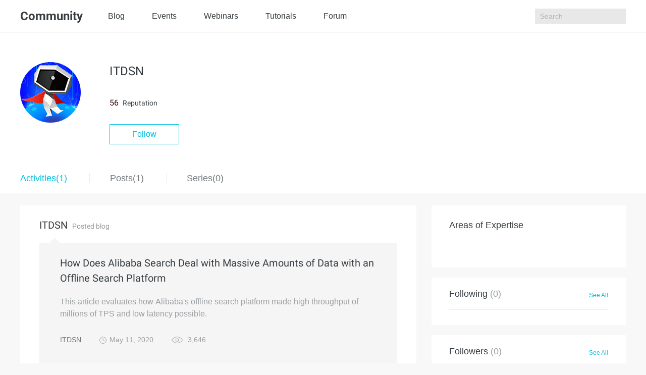

--- FILE ---
content_type: text/html; charset=utf-8
request_url: https://community.alibabacloud.com/users/5410081575960964
body_size: 3764
content:

<!DOCTYPE html>
<html lang="en" class="sub-site-nav alicloud-header alicloud-footer">
<head>
  <meta charset="UTF-8">
  <title>Alibaba Cloud Community</title>
  <link rel="shortcut icon" href="https://img.alicdn.com/tfs/TB1ugg7M9zqK1RjSZPxXXc4tVXa-32-32.png" />
  <meta name="viewport" content="width=device-width, initial-scale=1.0">
  <meta name="keywords" content="" />
  <meta name="description" content="">
  <meta name="csrf-param" content="yunqi_csrf"/>
  <meta name="csrf-token" content="W1V1R75SIH"/>
  <meta name="data-spm" content="a2c65">
      <meta name="aplus-rhost-v" content="intl.mmstat.com">
    <meta name="aplus-rhost-g" content="intl.mmstat.com/alicloud">
  <meta http-equiv="X-UA-Compatible" content="ie=edge">
 <link rel="stylesheet" type="text/css" href="//g.alicdn.com/??alicloud-components/alicloud-ui3/0.0.7/acUI.css,alicloud-components/acApp/0.0.3/app.css,alicloud-components/i18n/0.0.29/css/en-us/index.css,alicloud-components/iconfont/0.0.7/product-icon.css">
  <link rel="stylesheet" type="text/css" href="//g.alicdn.com/aliyun-international/blog-assert/0.0.23/css/blogger.css">
  <link rel="stylesheet" type="text/css" href="//g.alicdn.com/aliyun-international/blog-assert/0.0.23/css/nav.css">
      <link rel="stylesheet" type="text/css" href="//g.alicdn.com/aliyun-international/blog-assert/0.0.23/fonts/iconfont.css">
  <link rel="stylesheet"  type="text/css" href="https://g.alicdn.com/ali-mod/b-alicloud-v3-bottom/0.0.19/index.css">
      <link rel="stylesheet" type="text/css" href="//g.alicdn.com/aliyun-international/blog-assert/0.0.23/fonts/iconfont.css">
  <script src="//g.alicdn.com/??alicloud-components/kloud/0.0.31/vendor/requirejs/require.js,alicloud-components/kloud/0.0.1/scripts/vendor/jquery/jquery.min.js,alicloud-components/common/scripts/layout.js,alicloud-components/alicloud-ui3/0.0.7/acUI.js" nonce="7B3LY0EM2V"></script>
  <script src="//g.alicdn.com/aliyun-international/blog-assert/0.0.23/js/layout.js" nonce="7B3LY0EM2V"></script>
</head>

<body data-spm="11461544"><script type="text/javascript"
id="beacon-aplus"
src="//g.alicdn.com/alilog/mlog/aplus_v2.js"
exparams="category=&userid=&aplus&yunid=&yunpk=&channel=&cps="
nonce="2GJCW7XC05"
cspx="2GJCW7XC05"
async>
</script>

    <div class="blog-nav">
    <div class="container">
      <div class="row">
        <h1>
          Community
        </h1>
        <main class="blog-nav-center">
          <a href="https://www.alibabacloud.com/blog/">
             Blog
          </a>
          
          <a href="https://resource.alibabacloud.com/event/index">
             Events
          </a>
          <a href="https://resource.alibabacloud.com/webinar/index.htm">
             Webinars
          </a>
          
          <a href="https://community.alibabacloud.com/tags/type_blog-tagid_28404/">
              Tutorials
          </a>
          <a href="https://www.alibabacloud.com/forum">
              Forum
          </a>
        </main>
       
        <ul class="blog-nav-right">
          <li class="search"><input type="text" placeholder="Search" id="search">
          <i class="search-btn k-iconfont icon-sousuo1"></i>
           <div class="close-box"><img data-original="https://img.alicdn.com/tfs/TB1BIBBsbPpK1RjSZFFXXa5PpXa-24-24.png"
                                data-toggle="lazy-loading" class="off" /><img data-original="https://img.alicdn.com/tfs/TB1vrJ2shnaK1RjSZFBXXcW7VXa-24-24.png"
                                data-toggle="lazy-loading" class="on" /></div>         
                        
                        </li>
                       </ul>
       
        <div class="blog-nav-right-m">
          <i class="k-iconfont icon-sousuo1 show-search"></i>
          <i class="show-more"></i>
        </div>
      </div>
      <div class="blog-nav-main-m">
        <ol>
          <li><a href="https://community.alibabacloud.com">Blog</a></li>
           <li>
            <a href="https://resource.alibabacloud.com/event/index">
             Events
            </a>
           </li>
           <li>
             <a href="https://resource.alibabacloud.com/webinar/index.htm">
              Webinars
             </a>
           </li>
           <li>
             <a href="https://www.alibabacloud.com/getting-started/projects">
               Tutorials
             </a>
           </li>
           <li>
              <a href="https://www.alibabacloud.com/forum">
                Forum
              </a>
           </li>
                  </ol>
        <div class="btn-box">
                    <a href="https://account.alibabacloud.com/register/register.htm?from_type=yqclub&amp;oauth_callback=https%3A%2F%2Fcommunity.alibabacloud.com%2Fusers%2F5410081575960964%3Fdo%3Dlogin" class="free" style="display: block;">
             Create Account
          </a>
          <a href="https://account.alibabacloud.com/login/login.htm?from_type=yqclub&amp;oauth_callback=https%3A%2F%2Fcommunity.alibabacloud.com%2Fusers%2F5410081575960964%3Fdo%3Dlogin" class="login" style="display: block;">
             Log In
          </a>
                  </div>
      </div>
      <div class="container blog-nav-search-m">
        <div class="blog-nav-search-m-top">
          <input type="text" placeholder="Search" class="int-search">
          <button>
            <i class="k-iconfont icon-sousuo1"></i>
          </button>
          <span>
             ×
          </span>
        </div>
       
      </div>
    </div>
  </div>
      <div class="wrap">
        <div class="wrap-top">
<div class="container">
    <dl class="row">
    <dl>
        <dt>
            <img src="https://yqfile.alicdn.com/avatar3.jpg" alt="">
        </dt>
        <dd>
            <h2>
                ITDSN
                <button data-original-title="Newbie" data-container="body"
                                data-toggle="popover" data-placement="top" data-trigger="hover"><img  data-original="https://img.alicdn.com/tfs/TB1nzwPBmrqK1RjSZK9XXXyypXa-54-64.png"
                                    data-toggle="lazy-loading"></button>
            </h2>
             <h3>
                            <span>56</span> <b>Reputation</b>
                        </h3>
            <p>
                
            </p>
                                            <a href="#" class="btn btn-default" data-islogin="false" data-uid="5410081575960964" data-isfollowed="false" id="follow-btn" rel="nofollow">Follow</a>
                                    </dd>
    </dl>
</div>
</div>
         <div class="new-nav">
            <div class="container">
                <div id="wrapper" class="row">
                    <div class="wrap-nav" id="scroller">
                        <span class="bg">Activities(1)</span>
                        <span>Posts(1)</span>
                        <span>Series(0)</span>
                        <span class="areas">Areas of Expertise</span>
                        <span class="following">Following</span>
                        <span class="followers">Followers</span>
                    </div>
                </div>
            </div>
         </div>
        <div class="wrap-main container">
         <span class="hidden" id="pageLink_series" data-pagelink="/users/5410081575960964/album?p="></span>
        <span class="hidden" id="pageLink_activity" data-pagelink="/users/5410081575960964?p="></span>
        <span class="hidden" id="pageLink_article" data-pagelink="/users/5410081575960964/article/?p="></span>
        <span class="hidden" id="pageCount_article" data-pageCount="1"></span>
        <span class="hidden" id="pageCount_series" data-pageCount="0"></span>
        <span class="hidden" id="pageCount_acitvity" data-pageCount="1"></span>
            <div class="activities-main row on">
                <div class="col-md-8 col-sm-8">
                    <div class="activities-main-left">
                        <div class="activities-main-left-list">
                        



<div>
        <h2>
            <b>ITDSN</b>
            <span>Posted blog</span>
        </h2>
        <h4>
            <span></span>
        </h4>
        <main class="no-img">
            <div class="items-left">
                <h3>
                    <a href="/blog/how-does-alibaba-search-deal-with-massive-amounts-of-data-with-an-offline-search-platform_596204">How Does Alibaba Search Deal with Massive Amounts of Data with an Offline Search Platform</a>
                </h3>
                <p>
                This article evaluates how Alibaba&#039;s offline search platform made high throughput of millions of TPS and low latency possible.
                </p>
                <aside class="text-hidden">
                    <a href="/users/5410081575960964">ITDSN</a>
                    <span>
                        <img src="https://img.alicdn.com/tfs/TB1h1SxbkOWBuNjSsppXXXPgpXa-28-28.png" alt="" class="time">May 11, 2020</span>
                    <span>
                        <img src="https://img.alicdn.com/tfs/TB19L9AbXuWBuNjSspnXXX1NVXa-40-26.png" alt="" class="eye">
                        3,646
                        </span>
                </aside>
                
            </div>
            
                        
        </main>
</div>
                        </div>
                        <div class="activities-main-left-clearn">
                            <button class="btn btn-default">
                                Learn More
                            </button>
                        </div>
                        <div class="page activitiesPage"></div>
                    </div>
                </div>
                <div class="activities-main-right col-md-4 col-sm-4">
                    <div class="activities-main-right-bar">
                        <div class="title">
                            Areas of Expertise
                        </div>
                        <div class="bar">
                        

                        </div>
                    </div>
                    <div class="activities-main-right-following">
                        <div class="title">
                            <p>
                                Following
                                <span>(0)</span>
                            </p>
                            <a href="javascript:;" id="FollowingAll">See All
                                <i class="dbl-icon-base dbl-icon-base-arrow-right"></i>
                            </a>
                        </div>
                        <div class="main row">
                            
                        </div>
                    </div>
                    <div class="activities-main-right-followers">
                        <div class="title">
                            <p>
                                Followers
                                <span>(0)</span>
                            </p>
                            <a href="javascript:;" id="FollowersAll">See All
                                <i class="dbl-icon-base dbl-icon-base-arrow-right"></i>
                            </a>
                        </div>
                        <div class="main row">
                            
                        </div>
                    </div>
                </div>
            </div>
            <div class="posts-main row">
                <div class="col-md-8 col-sm-8">
                    <div class="posts-main-left">
                        <div class="posts-main-left-list">
                        </div>
                        <div class="clearn">
                            <button class="btn btn-default">
                                Learn more
                            </button>
                        </div>
                        <div class="page postsPage"></div>
                    </div>
                </div>
                <div class="col-md-4 col-sm-4">
                    <div class="posts-main-right">
                        <div class="posts-main-right-top">
                             Latest Comments
                        </div>
                        <div class="posts-main-right-list">
                        </div>
                    </div>
                </div>
            </div>
           
            <div class="series-main">
               
                <div class="row">
                    <div class="main-item clearfix active">
                        <div class="list clearfix">
                                                     <dl class="null">
                                <dt>
                                    No series yet.
                                </dt>
                                                             </dl>
                
                                                </div>
                        <div class="page seriesPage"></div>
                    </div>
                </div>
                
            </div>
             <div class="areas-main"></div>
            <div class="following-main">
                <div class="following-main-top"></div>
                <div class="following-main-bottom">
                    <button class="btn btn-default" id="followingBtn">Show More</button>
                </div>
            </div>
            <div class="followers-main">
                <div class="followers-main-top"></div>
                <div class="following-main-bottom">
                    <button class="btn btn-default" id="followersBtn">Show More</button>
                </div>
            </div>
        </div>
    </div>
    <div class="img-box following-dialog"></div>
    <div class="img-box followers-dialog"></div>

      <script type="text/javascript"  nonce="7B3LY0EM2V">
    window.localconfigs = {
        'current': "activity",
        "activitiesApi": "/users/5410081575960964",
        "postsApi": "/users/5410081575960964/article",
        "followingApi": "/users/followList/5410081575960964",
        "followersApi": "/users/fansList/5410081575960964",
        "intrestFragmentApi": "/users/intrestFragment/5410081575960964",
        "followingFragmentApi": "/users/followFragment/5410081575960964",
        "followersFragmentApi": "/users/fansFragment/5410081575960964",
        "latestCommentsFragmentApi": "/users/latestCommentsFragment/5410081575960964",
        "nickname": "ITDSN"
    };
  </script>

  <script type="text/javascript"  nonce="7B3LY0EM2V">
  window.configs = {
      "csrf-param": "yunqi_csrf",
      "csrf-token": "W1V1R75SIH",
      "islogin": false,
      "registerurl": "https://account.alibabacloud.com/register/register.htm?from_type=yqclub&oauth_callback=https%3A%2F%2Fcommunity.alibabacloud.com%2Fusers%2F5410081575960964%3Fdo%3Dlogin",
      "loginurl": "https://account.alibabacloud.com/login/login.htm?from_type=yqclub&oauth_callback=https%3A%2F%2Fcommunity.alibabacloud.com%2Fusers%2F5410081575960964%3Fdo%3Dlogin",
      "isNeedNickname": false,
      "baseurl": ""
  };
  </script>

  <script src="//cloud-assets.alicdn.com/alicdn/dawn/user-tracker/latest/js/index.js" crossorigin nonce="7B3LY0EM2V"></script>

  <script src="//g.alicdn.com/aliyun-international/blog-assert/0.0.23/js/blogger.js" nonce="7B3LY0EM2V"></script>
  <script src="//g.alicdn.com/aliyun-international/blog-assert/0.0.23/js/nav.js" nonce="7B3LY0EM2V"></script>
  <script type="text/javascript"  nonce="7B3LY0EM2V">
    (function (i, s, o, g, r, a, m) {
      i['GoogleAnalyticsObject'] = r;
      i[r] = i[r] || function () {
        (i[r].q = i[r].q || []).push(arguments)
      }, i[r].l = 1 * new Date();
      a = s.createElement(o),
        m = s.getElementsByTagName(o)[0];
      a.async = 1;
      a.src = g;
      m.parentNode.insertBefore(a, m)
    })(window, document, 'script', 'https://www.google-analytics.com/analytics.js', 'ga');

    ga('create', 'UA-86123020-1', 'auto');
    ga('send', 'pageview');
  </script>
</body>
</html>


--- FILE ---
content_type: text/css
request_url: https://g.alicdn.com/aliyun-international/blog-assert/0.0.23/css/blogger.css
body_size: 7123
content:
dl,h1,h2,h3,h4,h5,h6,p{margin:0;font-weight:400}.hidden{display:none!important}.links dl{margin-bottom:24px}.null{margin:0 auto;margin-top:40px}.null dt{text-align:left;line-height:21px;font-size:16px;color:#73777a;letter-spacing:0;text-align:center}.null dd{text-align:center;margin-top:16px}.popover{max-width:66px!important;background:#fff;border:1px solid #d7d8d9;box-shadow:0 0 5px 0 rgba(55,61,65,.15)}.popover .arrow{width:10px;height:10px;background:#fff;transform:rotate(135deg) translateX(-50%);position:absolute;bottom:-7px;box-shadow:2px -2px 1px -1px rgba(55,61,65,.3);left:35%!important}.popover .popover-title{font-size:12px;color:#373d41;line-height:18px;text-align:center;margin:0;padding-top:8px;padding-bottom:8px}@media only screen and (max-width:991px){.alicloud-v3-assets-footer .links dt span.fa,.navbar-mobile ul.nav-body li>a span.fa{font-family:FontAwesome!important;font-size:28px!important}}@media (min-width:1440px){.container{width:1410px!important}}*{margin:0;padding:0}body{background:#f8f8f8}.text-hidden{overflow:hidden;white-space:nowrap;text-overflow:ellipsis}.wrap{height:auto;font-family:Roboto-Regular,Helvetica,Tahoma,Arial,sans-serif!important}.wrap-top{padding-top:57px;background-color:#fff;margin-top:2px}.wrap-top dl dt{display:inline-block;width:120px;height:120px;vertical-align:top;margin-right:53px}.wrap-top dl dt img{width:100%;height:100%;border-radius:50%}.wrap-top dl dd{display:inline-block;width:55%}.wrap-top dl dd h2{font-size:24px;color:#373d41;font-weight:400}.wrap-top dl dd h2 a{color:#373d41}.wrap-top dl dd h2 a:hover{color:#00c1de}.wrap-top dl dd h2 button{background:transparent;border:none;outline:none;margin-left:5px}.wrap-top dl dd h2 button img{width:20px;height:auto;position:relative;top:-3px}.wrap-top dl dd h3{margin-top:15px;margin-bottom:10px}.wrap-top dl dd h3 b{font-size:14px;color:#373d41;line-height:21px;font-weight:400}.wrap-top dl dd h3 span{font-size:16px;line-height:21px;color:#310000}.wrap-top dl dd p{font-size:14px;color:#73777a;line-height:21px;margin-bottom:24px}.wrap-top dl dd p a{color:#73777a;text-decoration:none}.wrap-top dl dd p a:hover{color:#00c1de}.series-main{overflow:hidden}.series-main .main-item{display:none}.series-main .main-item.active{display:block}.series-main .main-item section{margin-bottom:28px;padding-left:15px;padding-right:15px;position:relative}@media only screen and (max-width:767px){.series-main .main-item section{padding:0}}.series-main .main-item section>a{position:absolute;top:0;left:0;bottom:0;right:0;z-index:10}.series-main .main-item section>a:hover+.con{border:1px solid #ebecec;box-shadow:0 0 10px 0 rgba(55,61,65,.15)}.series-main .main-item section .con{background:#fff;padding:20px;min-height:436px;transition:all .3s;border:1px solid transparent;position:relative;padding-bottom:50px}.series-main .main-item section .con:hover{border:1px solid #ebecec;box-shadow:0 0 10px 0 rgba(55,61,65,.15)}.series-main .main-item section .con h2{font-size:20px;color:#373d41;font-weight:400;margin-bottom:5px;position:relative;z-index:20}.series-main .main-item section .con h2 a{color:#373d41}.series-main .main-item section .con h2 a:hover{color:#00c1de}.series-main .main-item section .con h3{font-size:14px;color:#73777a;line-height:21px;font-weight:400;margin-bottom:16px}.series-main .main-item section .con main{width:100%;margin-bottom:15px;height:163px;background-size:cover;background-repeat:no-repeat;background-position:50%}.series-main .main-item section .con main img{width:100%;height:auto}.series-main .main-item section .con p{font-size:14px;color:#73777a;line-height:21px;height:84px}@media only screen and (min-width:1200px){.series-main .main-item section .con p{overflow:hidden;text-overflow:ellipsis;display:-webkit-box;-webkit-line-clamp:4}}@media only screen and (max-width:767px){.series-main .main-item section .con p{height:auto}}.series-main .main-item section .con aside{position:absolute;width:100%;bottom:16px;left:0;padding-left:20px;z-index:20}.series-main .main-item section .con aside span{margin-right:28px}.series-main .main-item section .con aside span.love{cursor:pointer}.series-main .main-item section .con aside span.love.on i{color:#00c1de;transition:all .3s}.series-main .main-item section .con aside span.love.on i:before{content:"\E633"}.series-main .main-item section .con aside span.love.on b,.series-main .main-item section .con aside span.love:hover i{color:#00c1de;transition:all .3s}.series-main .main-item section .con aside span.love:hover i:before{content:"\E633"}.series-main .main-item section .con aside span.love:hover b{color:#00c1de;transition:all .3s}.series-main .main-item section .con aside span:last-child{margin-right:0}.series-main .main-item section .con aside span i{color:#9b9ea0;margin-right:4px}.series-main .main-item section .con aside span b{font-weight:400;font-size:14px;color:#9b9ea0}.wrap-nav{padding-bottom:16px}.wrap-nav span{font-size:18px;color:#73777a;letter-spacing:0;border-left:1px solid #ebecec;padding-left:40px;padding-right:40px;transition:all .3s;cursor:pointer}.wrap-nav span.active,.wrap-nav span:hover{color:#00c1de}.wrap-nav span:first-child{padding-left:0;border:0}.btn-default{color:#00c1de;letter-spacing:0;border:1px solid #00c1de;font-size:16px;background-color:transparent;padding:0 44px!important;height:40px!important;line-height:38px}.btn-default:hover{background-color:#00c1de;color:#fff}.activities-main>div:first-child{padding-left:0}.activities-main>div:last-child{padding-right:0}.activities-main-left-list>div{margin-bottom:2px;padding:24px 38px;box-sizing:border-box;background-color:#fff}.activities-main-left-list div h2{font-size:14px;color:#73777a;letter-spacing:0;font-weight:400}.activities-main-left-list div main{background:#f5f5f6;padding:25px 41px 30px;width:100%;height:auto;box-sizing:border-box}.activities-main-left-list div main:after,.activities-main-left-list div main:before{content:" ";clear:both;display:block}.no-img .items-left{width:100%}.items-left{width:61%;float:left}@media (min-width:768px) and (max-width:992px){.items-left{width:49%;float:left}.items-right{width:185px!important;height:111px!important}.items-left h3{line-height:24px!important}.items-left h3 a{font-size:16px!important}.posts-main-left-list section dl dt{width:155px!important;height:93px!important}.activities-main-left-list>div{padding-left:15px;padding-right:15px}.posts-main-left-list section{padding-left:20px!important;padding-right:20px!important}.posts-main-right-list dl dd{display:block!important;width:100%!important;margin-left:0!important}.activities-main-left-list div main{padding-left:18px;padding-right:13px;padding-bottom:20px}.posts-main-left-list section dl dd h2{font-size:16px!important;line-height:24px!important}.items-left p{display:none!important}.posts-main-left-list section dl dd p{display:none}.posts-main-left-list section dl dd aside span{margin-left:12px!important}.activities-main-left .page,.posts-main-left .page{margin-bottom:32px!important}}.items-left h3{line-height:30px}.items-left h3,.items-left h3 a{font-size:20px;color:#373d41}.items-left a:hover{text-decoration:none;color:#00c1de}.items-left p{font-size:16px;color:#9b9ea0;line-height:24px;margin-top:20px;display:-webkit-box;-webkit-line-clamp:3;overflow:hidden;text-overflow:ellipsis;margin-bottom:16px}.activities-main-left-list div aside a{font-size:14px;color:#73777a}.activities-main-left-list div aside span img{margin-right:6px}.activities-main-left-list div aside span{font-size:14px;color:#9b9ea0;margin-left:32px}.activities-main-left-list div aside{margin-top:27px;height:30px}.activities-main-left-list div h4 span{display:block;margin-left:20px;width:0;height:0;border-top:10px solid transparent;border-left:10px solid transparent;border-bottom:10px solid #f5f5f6;border-right:10px solid transparent}@media only screen and (max-width:1199px){.activities-main-left-list .items-left{width:57%}.activities-main-left-list .items-right{width:190px}.posts-main-right-list dl dd{width:100%!important;display:block!important}}.items-right{width:238px;height:143px;float:right}.items-right a{display:block;background-size:cover;background-position:50%;background-repeat:no-repeat}.items-right a,.items-right img{width:100%;height:100%}.time{max-width:14px;max-height:14px}.eye{max-width:22px;max-height:22px}.activities-main-left-list>div h2 b{font-weight:400;font-size:20px;color:#373d41}.activities-main-left-list>div h2 span{font-size:14px;color:#979a9c;margin-left:6px}.activities-main-left-list>div h5{font-size:16px;color:#373d41;line-height:22px;margin-top:27px}.page{moz-user-select:-moz-none;-moz-user-select:none;-o-user-select:none;-webkit-user-select:none;-ms-user-select:none;user-select:none;margin:0 auto;margin-top:26px;text-align:center;margin-bottom:60px}.wrap-main>div{display:none}.wrap-main>div.on{display:block!important}.pageTitle{color:#9b9ea0;margin-right:21px;position:relative;vertical-align:top;top:-2px}.pageTitle,.pagination{font-size:14px;display:inline-block}.pagination{cursor:pointer}.pageJump{vertical-align:top;margin-top:-5px;margin-left:20px;display:inline-block}.pageJump input{width:48px;height:28px;background:#f8f8f8;border:1px solid #d7d8d9;text-align:center;position:relative;outline:none;margin-left:8px}.pageJump input:focus{box-shadow:0 0 5px 0 rgba(0,192,222,.3)}.pageJump button,.pageJump input:focus,.pageJump input:hover{border:1px solid #00c1de}.pageJump button{background:#fff;color:#00c1de;width:40px;height:28px;position:relative;margin-left:8px;outline:none;vertical-align:top}.pageJump button:hover{background-color:#00c1de;color:#fff}.pagination i{color:#c3c5c6}.center{display:inline-block}.center i{font-size:19px;color:#c3c5c6;vertical-align:top;font-weight:700}.center span:hover i,.pagination a:hover{color:#00c1de}.center span i:first-child{margin-right:-17px}.pagination>li:first-child>a,.pagination>li:first-child>span{position:relative;top:-4px}.pagination a{font-size:14px;color:#373d41;letter-spacing:0}#next a,#prev a{color:#c3c5c6;font-size:19px;font-weight:700;position:relative;top:-4px;padding:0}#next a:hover,#prev a:hover{color:#00c1de}#first span,#last span{padding:0}.pagination>li:last-child>a,.pagination>li:last-child>span{position:relative;top:-4px;padding:0}#scroller .areas,#scroller .followers,#scroller .following{display:none}.activities-main-right{display:inline-block;vertical-align:top;margin-bottom:60px}.activities-main-right-bar{background-color:#fff;padding:26px 35px}.activities-main-right-bar .title{font-size:18px;color:#373d41;padding-bottom:19px;border-bottom:1px solid #ebecec}.activities-main-right-bar .bar{margin-top:24px}.activities-main-right-bar .bar a{display:inline-block;height:24px;line-height:22px;padding-left:24px;padding-right:24px;font-size:12px;color:#73777a;letter-spacing:0;border-radius:12px;border:1px solid #d7d8d9;margin-right:12px;margin-bottom:17px;cursor:pointer;overflow:hidden;white-space:nowrap;text-overflow:ellipsis}.activities-main-right-bar .bar a:hover{text-decoration:none;border:1px solid #00c1de;color:#00c1de}.no-img dl dd{width:100%!important}.bg{color:#00c1de!important}.activities-main-right-followers,.activities-main-right-following{margin-top:20px;background-color:#fff;padding-left:35px;padding-right:35px;padding-bottom:30px}.activities-main-right-followers .title,.activities-main-right-following .title{height:64px;border-bottom:1px solid #ebecec}.activities-main-right-followers .title p,.activities-main-right-following .title p{margin:0;font-size:18px;color:#373d41;height:64px;line-height:64px;float:left}.activities-main-right-followers .title p span,.activities-main-right-following .title p span{color:#9b9ea0}.activities-main-right-followers .title a,.activities-main-right-following .title a{font-size:12px;color:#00c1e0;float:right;margin-top:26px}.activities-main-right-followers .title a:hover,.activities-main-right-following .title a:hover{text-decoration:underline!important}.activities-main-right-followers .title a i,.activities-main-right-following .title a i{font-size:12px}.activities-main-right-followers .main dl,.activities-main-right-following .main dl{margin-top:20px;cursor:pointer}.activities-main-right-followers .main dl:hover dd a,.activities-main-right-following .main dl:hover dd a{color:#00c1de;text-decoration:none}.activities-main-right-followers .main dl:nth-child(4n),.activities-main-right-following .main dl:nth-child(4n){margin-right:0}.activities-main-right-followers .main dl dt,.activities-main-right-following .main dl dt{width:100%;height:100%;text-align:center;margin:0 auto}.activities-main-right-followers .main dl dt a,.activities-main-right-following .main dl dt a{display:block}.activities-main-right-followers .main dl dt img,.activities-main-right-following .main dl dt img{width:62px;height:62px;border-radius:50%}.activities-main-right-followers .main dl dd,.activities-main-right-following .main dl dd{font-size:12px;color:#9b9ea0;text-align:center;margin-top:10px}.activities-main-right-followers .main dl dd a,.activities-main-right-following .main dl dd a{color:#9b9ea0}.items-left>div{display:none}.activities-main-left-clearn{text-align:center;margin-bottom:29px;display:none}.wrap-main{margin-top:24px;height:auto}.new-nav{background-color:#fff;padding-top:54px}.posts-main-right{padding-left:35px;padding-right:35px;background-color:#fff}.posts-main-left-list section{padding:34px 49px 30px 39px;background-color:#fff;margin-bottom:2px}.posts-main-left-list section dl{position:relative;padding-right:350px;min-height:165px}@media only screen and (max-width:1199px){.posts-main-left-list section dl{padding-right:220px;min-height:126px}}@media only screen and (max-width:767px){.posts-main-left-list section dl{padding-right:0}}.posts-main-left-list section dl dt{position:absolute;top:0;right:0;width:274px}@media only screen and (max-width:1199px){.posts-main-left-list section dl dt{width:230px}}.posts-main-left-list section dl dt img{width:100%;height:100%}.posts-main-left-list section dl h2:hover{color:#00c1de}.posts-main-left-list section dl dd h2{font-size:24px;color:#373d41;line-height:33px}.posts-main-left-list section dl dd h2 a{color:#373d41;font-weight:400}.posts-main-left-list section dl dd h2 a:hover{color:#00c1de;text-decoration:none}.posts-main-left-list section dl dd p{font-size:16px;color:#9b9ea0;line-height:24px;margin-top:23px}.posts-main-left-list section dl dd aside{font-size:14px;margin-top:16px}.posts-main-left-list section dl dd aside a{color:#73777a}.posts-main-left-list section dl dd aside a:hover{text-decoration:none;color:#00c1de}.posts-main-left-list section dl dd aside img{vertical-align:text-top;position:relative;top:3px;margin-right:4px}.posts-main-left-list section dl dd aside span{margin-left:32px;color:#9b9ea0}.time-img{max-width:14px;max-height:14px}.eye-img{max-width:22px;max-height:22px}.posts-main-right-top{font-size:18px;color:#373d41;padding-bottom:19px;background-color:#fff;border-bottom:1px solid #ebecec;padding-top:31px}.posts-main-right-list{padding-top:35px;background-color:#fff;margin-bottom:100px}.posts-main-right-list dl{margin-bottom:19px;border-bottom:1px solid #ebecec;padding-bottom:20px}.posts-main-right-list dl:last-child{border:0}.posts-main-right-list dl dt{width:72px;height:72px;display:inline-block;vertical-align:top}.posts-main-right-list dl dd{display:inline-block;width:71%;margin-left:10px}.posts-main-right-list dl dd p{font-size:14px;color:#73777a;line-height:21px}.posts-main-right-list dl dd p span{font-size:14px;color:#9b9ea0;line-height:21px}.posts-main-right-list dl dd p a{font-size:14px;color:#00c1de;line-height:21px;font-weight:400}.posts-main-right-list dl dd p a:last-of-type{color:#73777a}.posts-main-right-list dl dd p a:hover{text-decoration:none}.posts-main-right-list dl dd h2{font-size:16px;color:#373d41;line-height:21px;font-weight:400}.posts-main-right-list dl dd aside{font-size:14px;color:#9b9ea0;margin-top:12px;margin-bottom:18px;overflow:hidden;white-space:nowrap;text-overflow:ellipsis}.posts-main-right-list dl dd aside img{max-width:18px;max-height:18px;vertical-align:text-top}.posts-main-right-list dl dt img{width:90%;height:90%;border-radius:50%}.clearn{display:none}.followers-main-top,.following-main-top{padding-left:2%!important;background-color:#fff;padding-top:23px!important;padding-bottom:30px!important}.followers-main-top a,.following-main-top a{display:block;width:17.9%;display:inline-block;margin-right:8%;margin-top:35px}.followers-main-top dl,.following-main-top dl{width:100%}.following-main-top a:hover{text-decoration:none}.following-main-top a:hover dd{color:#00c1de}.followers-main-top a:nth-child(-n+4),.following-main-top a:nth-child(-n+4){margin-top:0}.followers-main-top a:nth-child(4n),.following-main-top a:nth-child(4n){margin-right:0}.followers-main-top dt,.following-main-top dt{width:95%;height:4.6%;margin:0 auto;margin-bottom:5px;text-align:center}.followers-main-top dt img,.following-main-top dt img{width:66px;height:66px;border-radius:50%}.followers-main-top dd,.following-main-top dd{font-size:12px;color:#9b9ea0;text-align:center}.followers-main-bottom,.following-main-bottom{text-align:center;margin-top:2px;padding-top:20px!important;padding-bottom:17px!important;background-color:#fff}.areas-main{background-color:#fff;padding:20px 10px;padding-top:10px}.areas-main a{height:24px;display:inline-block;padding-left:30px;padding-right:30px;border-radius:13px;border:1px solid #d7d8d9;line-height:24px;margin-right:10px;margin-top:10px;font-size:14px;color:#73777a}.img-box{min-width:684px!important;padding:24px!important;background:#fff;box-shadow:0 2px 10px 0 rgba(55,61,65,.3);display:none}.img-box-top{height:44px;margin-bottom:10px}.img-box-top p{font-size:20px;color:#373d41;letter-spacing:0;float:left;height:44px;line-height:44px}.img-box-top p span{font-size:14px;color:#c3c5c6;letter-spacing:0;line-height:24px}.img-box-top main{position:relative;top:-3px;float:right}.img-box-top main span{font-size:30px;color:#c3c5c6;transition:all .3s;cursor:pointer}.img-box-top main span:hover{color:#00c1de}.img-box-main dl{width:11.5%;display:inline-block;margin-right:5.5%;margin-bottom:25px;cursor:pointer}.img-box-main dl:nth-child(6n){margin-right:0}.img-box-main dl dt{width:95%;height:12.4%;margin:0 auto;text-align:center}.img-box-main dl:hover a{color:#00c1de;text-decoration:none}.img-box-main dl dd{font-size:14px;margin-top:10px;text-align:center}.img-box-main dl dd a{font-size:14px;margin-top:10px;color:#9b9ea0}.img-box-main dl dt img{width:62px;height:62px;border-radius:50%}.img-box .page{margin-top:16px;height:36px!important}.posts-main-left-list section:last-of-type{margin-bottom:0!important}@media (max-width:767px){.wrap-top{width:100%;padding-left:0;padding-top:30px}.wrap-top dl dt{display:block;margin:0 auto}.wrap-top dl dd{display:block;text-align:center;width:100%;margin-left:0;padding-left:30px;padding-right:30px}.wrap-top dl dd h2{margin-top:31px;font-size:18px;color:#000}.wrap-top dl dd p{font-size:12px;color:#979a9c;line-height:18px;margin-top:17px}.btn-default{padding-left:34px!important;padding-right:34px!important;font-size:16px}.new-nav{padding-top:0;margin-top:20px}.posts-main-left-list section dl dd aside img{top:0}#wrapper{position:relative;z-index:1;width:100%;overflow:hidden;-ms-touch-action:none;overflow-x:scroll;margin-top:3px}#wrapper,#wrapper:after{height:60px;background-color:#fff}#wrapper:after{position:absolute;top:0;right:0;width:20px;content:" ";background-image:url("https://img.alicdn.com/tfs/TB1WC8ALIbpK1RjSZFyXXX_qFXa-26-44.png");background-size:13px 22px;background-repeat:no-repeat;background-position:50%;z-index:20}#wrapper::-webkit-scrollbar{width:0}.activities-main-left-list div aside{margin-top:11px}#scroller{padding-left:4%;position:absolute;z-index:1;width:1200px;height:60px;transform:translateZ(0);-webkit-touch-callout:none;-webkit-user-select:none;-moz-user-select:none;-ms-user-select:none;user-select:none;-webkit-text-size-adjust:none;-ms-text-size-adjust:none;-o-text-size-adjust:none;text-size-adjust:none}.wrap-nav{margin-left:0}#scroller a{margin-right:24px;font-size:14px;color:#373d41;line-height:60px}#scroller a:last-child{margin-right:0}#scroller a.bg{border:transparent!important;color:#00c1de}.wrap-top dl dd a{margin-bottom:20px}.wrap-main{margin-top:2px;padding:0}.wrap-main>div>div{padding:0;margin:0}.wrap-main>div{margin:0!important}.activities-main-left{width:100%;display:block;margin-left:0}.activities-main-left-list>div{padding:0;padding-bottom:20px;padding-left:11px;padding-right:11px}.activities-main-left-list>div h2{padding-left:10px;padding-top:16px}.activities-main-left-list>div h2 b{font-size:16px;color:#373d41}.activities-main-left-list>div h2 span{font-size:14px;color:#979a9c}.activities-main-left-list>div h4 span{margin-left:30px}.activities-main-left-list>div h5{margin-top:20px}.activities-main-left-list>div main{padding:11px;position:relative;padding-top:183px}.activities-main-left-list>div main .items-right{position:absolute;top:15px;width:94.2%;margin-left:0;height:153px}.items-left{display:block;width:100%}.activities-main-left-list>div h3{margin-top:0;font-size:16px;color:#373d41;line-height:24px;margin-bottom:5px}.items-left>div{font-size:12px;color:#9b9ea0;margin-top:15px;margin-bottom:6px;display:block}.items-left p{display:none}.items-left>div img{margin-right:7px;vertical-align:top}.activities-main-left-page,.activities-main-right{display:none}.no-img main{padding-top:0!important}.activities-main-left-clearn{display:block}.posts-main-left{width:100%;display:block;margin-left:0}.posts-main-left-list section{width:100%}.posts-main-right{width:100%;display:block;padding-left:0;padding-right:0;padding-top:11px;margin-left:0}.posts-main-left-list section{padding:22px}.posts-main-left-list section dl{position:relative;padding-top:174px}.posts-main-left-list section dl dt{position:absolute;top:0;width:100%;height:153px}.posts-main-left-list section dl dd{display:block;width:100%}.posts-main-left-list section dl dd h2{font-size:16px;color:#373d41;line-height:24px}.posts-main-left-list section dl dd aside span:last-child,.posts-main-left-list section dl dd p{display:none}.posts-main-left-list section dl dd aside b{font-size:12px;color:#373d41}.posts-main-left-list section dl dd aside span{font-size:12px;color:#9b9ea0}.posts-main-left-list section dl dd aside img{max-width:14px;max-height:14px}.posts-main-left-list section dl dd aside{margin-top:10px;margin-bottom:20px}.posts-main-left-page{display:none}.clearn{display:block;padding-top:11px;padding-bottom:11px;text-align:center;background-color:#fff;border-bottom:1px solid #ebecec;border-top:1px solid #ebecec}.clearn .btn-default{padding-left:39px!important;padding-right:39px!important}.posts-main-right-top{font-size:16px;color:#373d41;padding-left:14px;padding-bottom:11px;padding-top:0}.posts-main-right-list{padding-top:18px;margin-top:0}.posts-main-right-list dl{padding-left:8px}.posts-main-right-list dl dd{width:72%}.posts-main-right-list dl dd p span{font-size:13px;color:#19001d;line-height:22px}.posts-main-right-list dl dd p{font-size:13px;color:#73777a;line-height:22px}.posts-main-right-list dl dd aside{font-size:12px;color:#9b9ea0}.posts-main-right-list dl dd aside img{max-width:14px;max-height:14px}.posts-main-right-list dl dd h2{font-size:14px;color:#373d41;line-height:21px}.page{display:none}#scroller .areas,#scroller .followers,#scroller .following{display:inline}#scroller span{font-size:14px;color:#373d41;height:60px;line-height:60px;cursor:pointer;margin-right:30px}.no-img{padding-top:15px!important}.new-nav{margin-top:2px}.items-left h3 a{font-size:16px}}@media (max-width:1024px){.activities-main-right-followers .main dl dt img,.activities-main-right-following .main dl dt img{width:50px;height:50px;border-radius:50%}}.followersPage,.followingPage{height:45px;margin-bottom:0!important}a{text-decoration:none!important}.posts-main-left-list dl:after,.posts-main-left-list dl:before{content:" ";clear:both;display:block}.activities-main-left-list div main.no-img .items-left,.posts-main-left-list section .no-img dd{width:100%!important}.set-name-box{width:100%;height:100%;background:rgba(55,61,65,.3);position:fixed;top:0;left:0}.set-name-main{position:absolute;top:50%;left:50%;transform:translateY(-50%) translateX(-50%);width:600px;min-height:222px;background:#fff;box-shadow:0 2px 10px 0 rgba(55,61,65,.3);padding:24px}.set-name-main h1{font-size:20px;color:#373d41;letter-spacing:0;margin-bottom:20px}.set-name-main p{font-size:16px;color:#73777a;line-height:24px;margin-bottom:16px}.set-name-main input{display:block;width:100%;height:36px;background:#fff;font-size:16px;border:1px solid #c3c5c6;outline:none;padding-left:6px;margin-bottom:21px;transition:all .3s}.set-name-main input::-webkit-input-placeholder{color:#c3c5c6}.set-name-main input:hover{border:1px solid #00c1de}.set-name-main input:focus{border:1px solid #00c1de;box-shadow:0 0 5px 0 rgba(0,192,222,.3)}.set-name-main main{text-align:right}.set-name-main main button{height:28px;min-width:100px;padding-left:35px;padding-right:35px;background:#00c1de;color:#fff;border:0;outline:none}.set-name-main main button:hover{background:#26cae3}.set-name-close{float:right;width:16px;height:16px;display:block;text-indent:-9999px;background-size:contain;background-repeat:no-repeat;background-position:50%;background-image:url(https://img.alicdn.com/tfs/TB1xFehqGmWBuNjy1XaXXXCbXXa-16-16.png);cursor:pointer}.set-name-main main span{font-size:14px;color:#00c1de;letter-spacing:0;margin-right:12px;cursor:pointer}.dialog .dialog-icon{top:28px}.jqmodal a.close-modal{top:41%}@media (max-width:768px){.set-name-main{width:90%!important}}.alicloud-header .alicloud-header-navs,.hidden-xs,.login-item-nav-0,.site-wrap{display:none!important}@media (min-width:1440px){.container{width:1410px!important}}@media (min-width:768px) and (max-width:1024px){.blog-nav-search-m-top{padding-left:28px}}@media only screen and (max-width:1024px){.alicloud-v3-assets-footer .links dt span.fa,.navbar-mobile ul.nav-body li>a span.fa{font-family:FontAwesome!important;font-size:28px!important}.blog-nav .row{margin-left:0;margin-right:0}}.blog-nav{height:64px;background:#fff;border-bottom:1px solid #ebecec;font-family:Roboto-Regular,Helvetica,Tahoma,Arial,sans-serif!important}a:hover{text-decoration:none;color:#00c1de}.blog-nav h1{font-size:24px;letter-spacing:0;line-height:64px;font-weight:700;margin:0;margin-right:50px;float:left}.blog-nav h1,.blog-nav h1 a{color:#373d41}.blog-nav-center a{display:inline-block;height:64px;line-height:64px;font-size:16px;color:#373d41;margin-right:50px;border-bottom:3px solid transparent;transition:all .3s}.blog-nav-center a:hover{text-decoration:none}.blog-nav-center a.bg,.blog-nav-center a:hover{color:#00c1de;border-bottom:3px solid #00c1de}.blog-nav-center a:last-child{margin-right:0}.blog-nav-right{float:right}.blog-nav-center{float:left}.blog-nav-right li{height:100%;line-height:64px;float:left;position:relative;cursor:pointer}.blog-nav-right li:last-child{margin-right:0}.blog-nav-right .email>div{position:relative}.email div i.new:hover{background-repeat:no-repeat;background-size:21px 100%;height:14px}.email div i.new:hover,.email div i:hover{background-image:url("https://img.alicdn.com/tfs/TB1vvyOn1uSBuNjy1XcXXcYjFXa-42-28.png")!important}.blog-nav-right .email>div i{font-size:18px;color:#373d41}.blog-nav-right .email>div span{width:6px;height:6px;position:absolute;right:0;top:23px;background:#f15533;border-radius:50%}.blog-nav-right .community,.blog-nav-right .email{margin-left:40px}.blog-nav-right .community section{background:#fff;position:absolute;z-index:900;left:-40px}.blog-nav-right .community section h2{font-size:14px;color:#373d41;line-height:14px;font-weight:400;margin:0;height:43px;border-bottom:1px solid #ebecec;overflow:hidden;white-space:nowrap;text-overflow:ellipsis}.blog-nav-right .community section h2 a{color:#373d41;display:block;height:100%;line-height:43px;padding-left:20px}.blog-nav-right .community section h2 a:hover{color:#00c1de}.blog-nav-right li input{background:#e8e8e8;border:0;width:180px;height:30px;outline:none;padding-left:10px;font-size:14px;padding-right:60px;transition:all .3s}.blog-nav-right li input::-webkit-input-placeholder{opacity:.3;font-size:14px;color:#373d41}.blog-nav-right .search i{position:absolute;right:10px;color:#373d41;font-size:14px;cursor:pointer;top:50%;transform:translateY(-50%);height:20px;line-height:20px;padding-left:8px}.blog-nav-right .search img{width:12px;height:12px}.blog-nav-right .search .close-box{position:absolute;right:40px;top:-1px;display:none}.blog-nav-right .search .close-box:hover .on{display:inline-block}.blog-nav-right .search .close-box .on,.blog-nav-right .search .close-box:hover .off{display:none}.blog-nav-right .search:hover input,.blog-nav-right .search input:focus{width:300px;background:#fff;border:1px solid #00c1de}.blog-nav-right .search:hover i,.blog-nav-right .search input:focus+i{border-left:2px solid #606466}.blog-nav-right .community section main p{font-size:14px;color:#373d41;line-height:14px;height:46px;margin:0}.blog-nav-right .community section main p.bg a{color:#00c1de}.blog-nav-right .community section main p a{text-decoration:none;font-size:14px;color:#373d41;line-height:14px;display:block;padding-left:20px;height:100%;line-height:46px}.blog-nav-right .community section main p:last-child{background:#f5f5f6}.blog-nav-right .community section main p:hover a{color:#00c1de}.blog-nav-right .community section{width:160px;box-sizing:border-box;font-size:14px;box-shadow:0 0 8px 0 rgba(55,61,65,.3);background-color:#fff;display:none}.blog-nav-right .community section:after,.blog-nav-right .community section:before{position:absolute;content:"";width:14px;height:14px;top:-8px;left:70%;margin-left:-7px;overflow:hidden;pointer-events:none;-mz-transform:rotate(45deg);transform:rotate(45deg);z-index:10}.blog-nav-right .community section:before{top:-6.5px;box-shadow:-2px -2px 1px 0 rgba(55,61,65,.3)}.blog-nav-right .community div{font-size:14px;color:#373d41;text-align:right;-moz-user-select:none;-o-user-select:none;-webkit-user-select:none;-ms-user-select:none;user-select:none;overflow:hidden}.blog-nav-right .community div a{font-size:14px;color:#373d41}.blog-nav-right .community div a:hover{color:#00c1de}.blog-nav-right .community section:after{bottom:-7px;background:#fff}.blog-nav-right .community div i{transform:rotate(90deg);display:inline-block;vertical-align:bottom;opacity:.8;color:#212527;font-weight:700;margin-left:5px;transition:all .3s}.blog-nav-right .community:hover>div,.blog-nav-right .community:hover>div i{color:#00c1de}.community.on section{display:block!important}.community.on div i{transform:rotate(270deg)!important}.blog-nav-right .email section{background:#fff;position:absolute;width:160px;z-index:900;left:-150px;width:332px;box-sizing:border-box;font-size:14px;box-shadow:0 0 8px 0 rgba(55,61,65,.3);background-color:#fff;display:none;-moz-user-select:none;-o-user-select:none;-webkit-user-select:none;-ms-user-select:none;user-select:none}.blog-nav-right .email section:after,.blog-nav-right .email section:before{position:absolute;content:"";width:14px;height:14px;top:-8px;left:70%;margin-left:-79px;overflow:hidden;pointer-events:none;-mz-transform:rotate(45deg);transform:rotate(45deg);z-index:10}.blog-nav-right .email section:before{top:-6.5px;box-shadow:-2px -2px 1px 0 rgba(55,61,65,.3)}.blog-nav-right .email section:after{bottom:-7px;background:#fff}.blog-nav-right .email section main div{line-height:1;padding:12px 22px;border-bottom:1px solid #f5f5f6;position:relative;z-index:30}.blog-nav-right .email section main div p{font-size:14px;color:#73777a;line-height:20px;margin-bottom:4px}.blog-nav-right .email section main div:hover p{color:#373d41}.blog-nav-right .email section main div:hover time{color:#73777a}.blog-nav-right .email section main div a{color:#00c1de}.blog-nav-right .email section main div time{font-size:12px;color:#9b9ea0;line-height:12px}.blog-nav-right .email section aside{font-size:14px;letter-spacing:0;text-align:center;line-height:14px;padding-top:14px;padding-bottom:14px}.blog-nav-right .email section aside a{color:#373d41;transition:all .3s}.blog-nav-right .email section aside a:hover{color:#00c1de}.blog-nav-right .email.on section{display:block!important}.blog-nav-right .email.on div{color:#00c1de}.blog-nav-right .email.on .new,.blog-nav-right .email.on div i{background-image:url("https://img.alicdn.com/tfs/TB1vvyOn1uSBuNjy1XcXXcYjFXa-42-28.png")!important}.blog-nav-right .email.on .new{background-repeat:no-repeat;background-size:21px 100%;height:14px}.blog-nav-right .community.on div,.blog-nav-right .community.on div i,.blog-nav-right .email:hover div{color:#00c1de}.blog-nav-right-m{display:none}.free{background:#00c1de;border:1px solid #00c1de}@media (min-width:768px) and (max-width:992px){.blog-nav h1{padding-left:15px}}@media (max-width:1024px){.blog-nav{height:42px;line-height:42px}.blog-nav-center,.blog-nav-right{display:none}.blog-nav h1{font-size:18px;line-height:42px}.blog-nav-right-m{display:block;float:right}.blog-nav-right-m i{font-size:20px;color:#373d41}.blog-nav-right-m i:last-child{margin-left:21px}.blog-nav-main-m{position:fixed;top:90px;bottom:0;left:0;right:0;z-index:999;background:#242729;display:none;overflow-y:auto}.blog-nav-main-m ol li{padding-left:15px;border-bottom:1px solid #373d41}.blog-nav-main-m ol li a{color:#fff;font-size:16px}.blog-nav-main-m .btn-box{padding-left:15px;padding-right:15px;margin-top:31px;margin-bottom:20px}.blog-nav-main-m .btn-box a{font-size:16px;color:#fff;text-align:center;width:100%;height:40px;line-height:40px;display:block}.blog-nav-main-m .btn-box a:nth-child(2),.blog-nav-main-m .btn-box a:nth-child(3){border:1px solid #fff;margin-top:10px}.login-in{background:#323436;color:#fff;display:none}.login-in i{float:right;margin-right:15px;color:#919394;font-weight:700;transition:all .3s}.login:hover{background:#00c1de;color:#fff;border:1px solid #00c1de}.blog-nav-main-m .select-more{padding-left:0}.select-more>div{padding-left:15px}.select-more.on i{transform:rotate(90deg)}.select-more.on section{display:block!important}.select-more section{display:none}.select-more section p{background:#373d41;margin:0;padding-left:31px;height:48px;line-height:48px;border-bottom:1px solid #545759}.select-more section p a:hover{color:#00c1de}.blog-nav-main-m .btn-box .logout{display:none;background:transparent;border:1px solid #fff}.blog-nav-main-m .btn-box .logout:hover{background:#00c1de;color:#fff;border:1px solid #00c1de}.blog-nav-search-m{position:fixed;top:90px;bottom:0;left:0;width:100%;z-index:999;background:#242729}.blog-nav-search-m .blog-nav-search-m-top{padding-top:20px;position:relative}.blog-nav-search-m .blog-nav-search-m-top input{width:85%;height:48px;background:#373d41;border:0;outline:none;border-top:1px solid transparent;border-left:1px solid transparent;border-bottom:1px solid transparent;color:#fff;padding-left:15px;padding-right:32px}.blog-nav-search-m .blog-nav-search-m-top input:focus{border-top:1px solid #00c1de;border-left:1px solid #00c1de;border-bottom:1px solid #00c1de}.blog-nav-search-m .blog-nav-search-m-top button{width:13%;margin-left:-3.5px;background:#00c1de;color:#fff;border:none;outline:none;height:50px}.blog-nav-search-m .blog-nav-search-m-top span{position:absolute;top:36px;right:20%;color:#373d41;background:#9b9ea0;text-align:center;line-height:16px;width:16px;height:16px;border-radius:50%;display:none}.blog-nav-search-m .blog-nav-search-m-top span:hover{color:#fff}.blog-nav-search-m-bottom{padding-left:31px;padding-right:41px;margin-top:17px}.blog-nav-search-m-bottom p{line-height:14px;margin-bottom:12px}.blog-nav-search-m-bottom p a{font-size:16px;color:#fff;line-height:14px}.blog-nav-search-m-bottom p a:hover{color:#00c1de}}.blog-nav-main-m,.blog-nav-search-m{display:none}@media (min-width:1024px){.blog-nav-main-m{display:none!important}}.email-icon{background-image:url("https://img.alicdn.com/tfs/TB1ObVHn3mTBuNjy1XbXXaMrVXa-42-28.png");background-size:100% 100%;display:inline-block;width:23px;height:16px;position:relative;top:3px}.email-icon.new{background-image:url("https://img.alicdn.com/tfs/TB18S1On4SYBuNjSspjXXX73VXa-46-32.png")!important;background-repeat:no-repeat;background-size:100% 100%}.show-more{width:16px;height:16px;background-image:url("https://img.alicdn.com/tfs/TB1ZTBOnYSYBuNjSspiXXXNzpXa-32-28.png");display:inline-block;background-size:100% 100%;position:relative;top:0}a{text-decoration:none!important}.blog-nav-right li{list-style:none!important}.blocker{position:fixed;top:0;right:0;bottom:0;left:0;width:100%;height:100%;overflow:auto;z-index:1000;padding:20px;box-sizing:border-box;background-color:#000;background-color:rgba(0,0,0,.75);text-align:center}.blocker:before{content:"";display:inline-block;height:100%;vertical-align:middle;margin-right:-.05em}.blocker.behind{background-color:transparent}.jqmodal{display:none;vertical-align:middle;position:relative;z-index:2;max-width:500px;box-sizing:border-box;width:90%;padding:28px 24px;background:#fff;box-shadow:0 2px 10px 0 rgba(55,60,65,.3);text-align:left}.jqmodal a.close-modal{position:absolute;top:50%;right:20px;display:block;width:16px;font-size:0;height:16px;text-indent:-9999px;background-size:contain;background-repeat:no-repeat;background-position:50%;transform:translateY(-50%);background-image:url("[data-uri]")}.modal-spinner{display:none;position:fixed;top:50%;left:50%;transform:translateY(-50%) translateX(-50%);padding:12px 16px;border-radius:5px;background-color:#111;height:20px}.modal-spinner>div{border-radius:100px;background-color:#fff;height:20px;width:2px;margin:0 1px;display:inline-block;animation:sk-stretchdelay 1.2s infinite ease-in-out}.modal-spinner .rect2{animation-delay:-1.1s}.modal-spinner .rect3{animation-delay:-1s}.modal-spinner .rect4{animation-delay:-.9s}.dialog .dialog-icon,.dialog a.close-modal{top:18px;transform:translateY(0);position:absolute;font-size:0}.dialog .dialog-icon .icon-error,.dialog .dialog-icon .icon-right,.dialog a.close-modal .icon-error,.dialog a.close-modal .icon-right{width:36px;height:36px;fill:#35b34a}.dialog .dialog-icon .icon-right,.dialog a.close-modal .icon-right{fill:#35b34a}.dialog .dialog-icon .icon-error,.dialog a.close-modal .icon-error{fill:#f15533}.dialog .dialog-icon>img,.dialog a.close-modal>img{width:36px;height:36px}.dialog .dialog-title{font-size:20px;color:#373d41;letter-spacing:0}.dialog .dialog-content{font-size:14px;color:#373d41;line-height:21px;margin-top:12px}.dialog .dialog-btn{text-align:right;margin-top:41px}.dialog .dialog-btn a{border-radius:0}.dialog .dialog-btn .btn-primary{background:#00c1de;border:0}.dialog .dialog-btn .btn-primary:hover{background-color:#26cae3}.dialog.sm.modal{padding:12px 24px}.dialog.sm .dialog-icon .icon-error,.dialog.sm .dialog-icon .icon-right{width:24px;height:24px}.dialog.sm .dialog-title{font-size:16px}.dialog.sm .dialog.alert .dialog-content,.dialog.sm .dialog.alert .dialog-title,.dialog.sm .dialog.notify .dialog-content,.dialog.sm .dialog.notify .dialog-title{margin-left:40px}.dialog.alert .dialog-content,.dialog.alert .dialog-title,.dialog.notify .dialog-content,.dialog.notify .dialog-title{margin-left:52px}.dialog.notify.sm .dialog-title{margin-left:42px}@keyframes sk-stretchdelay{0%,40%,to{transform:scaleY(.5);-webkit-transform:scaleY(.5)}20%{transform:scaleY(1);-webkit-transform:scaleY(1)}}.page{-moz-user-select:none;-o-user-select:none;-webkit-user-select:none;-ms-user-select:none;user-select:none;margin:0 auto;text-align:center;padding-top:6px;margin-bottom:52px}.pageTitle{color:#9b9ea0;margin-right:21px;position:relative;vertical-align:top;top:-2px}.pageTitle,.pagination{font-size:14px;display:inline-block}.pagination{cursor:pointer}.pageJump{vertical-align:top;margin-top:-5px;margin-left:20px;display:inline-block}.pageJump input{width:48px;height:28px;background:#f8f8f8;border:1px solid #d7d8d9;text-align:center;position:relative;outline:none;margin-left:8px}.pageJump input:focus{box-shadow:0 0 5px 0 rgba(0,192,222,.3)}.pageJump button,.pageJump input:focus,.pageJump input:hover{border:1px solid #00c1de}.pageJump button{background:#fff;color:#00c1de;width:40px;height:28px;position:relative;margin-left:8px;outline:none;vertical-align:top}.pageJump button:hover{background-color:#00c1de;color:#fff}.pagination i{color:#c3c5c6}.center{display:inline-block}.center i{font-size:19px;color:#c3c5c6;vertical-align:top;font-weight:700}.center span:hover i,.pagination a:hover{color:#00c1de}.center span i:first-child{margin-right:-17px}.pagination>li:first-child>a,.pagination>li:first-child>span{position:relative;top:-4px}.pagination a{font-size:14px;color:#373d41;letter-spacing:0}#next a,#prev a{color:#c3c5c6;font-size:19px;font-weight:700;position:relative;top:-4px;padding:0}#next a:hover,#prev a:hover{color:#00c1de}#first span,#last span{padding:0}.pagination>li:last-child>a,.pagination>li:last-child>span{position:relative;top:-4px;padding:0}

--- FILE ---
content_type: application/javascript
request_url: https://intl.mmstat.com/eg.js?t=1768650685462
body_size: 83
content:
window.goldlog=(window.goldlog||{});goldlog.Etag="vWXyIaCh6RkCAQMO/LkuwCM5";goldlog.stag=2;

--- FILE ---
content_type: application/javascript
request_url: https://g.alicdn.com/aliyun-international/blog-assert/0.0.23/js/layout.js
body_size: 764
content:
!function(t){function n(r){if(a[r])return a[r].exports;var e=a[r]={i:r,l:!1,exports:{}};return t[r].call(e.exports,e,e.exports,n),e.l=!0,e.exports}var a={};n.m=t,n.c=a,n.d=function(t,a,r){n.o(t,a)||Object.defineProperty(t,a,{configurable:!1,enumerable:!0,get:r})},n.n=function(t){var a=t&&t.__esModule?function(){return t.default}:function(){return t};return n.d(a,"a",a),a},n.o=function(t,n){return Object.prototype.hasOwnProperty.call(t,n)},n.p="/",n(n.s=11)}({"./src/js/layout.js":function(t,n,a){"use strict";!function(t){t.fn.scrollLoading=function(){function n(n,a){var r="";a&&(r="bg-");var e,i=t(window).width(),o=n.attr("data-"+r+"original");return i>992&&i<=1200?e=n.attr("data-"+r+"md-original"):i>768&&i<=992?e=n.attr("data-"+r+"ms-original"):i<=768&&(e=n.attr("data-"+r+"xs-original")),e&&(o=e),o}var a={};a.cache=[],t(this).each(function(){var r=this.nodeName.toLowerCase(),e=n(t(this)),i=n(t(this),!0),o=t(this).attr("data-animation"),c={dom:t(this),node:r,url:e,bgurl:i,animation:o};a.cache.push(c)});var r=function(){var t=window.screen.width,n=document.createElement("canvas");return!!(n.getContext&&n.getContext("2d")&&t<970)&&0==n.toDataURL("image/webp").indexOf("data:image/webp")};t.getImgAfterfix=function(t){var n=window.screen.width,a="";return n<480?a="_480x480":n<790?a="_790x10000":n<970&&(a="_970x970"),r()&&t&&(a+="_.webp"),a};var e=function(){var n,r=t(window).height();t(window).get(0)===window&&(n=t(window).scrollTop()),t.each(a.cache,function(a,e){var i,o,c=e.dom,d=e.node,u=e.url,s=e.bgurl;if(c){var l=function t(n){return n.is(":hidden")?(n=n.parent(),n.length>0?t(n):(e.dom=null,!1)):n}(e.dom);if(!l)return!1;if(i=l.offset().top-n,o=i+l.height(),i>=0&&i<r||o>0&&o<=r){if(c.attr("data-webp"),u&&"img"===d)c.attr("src",u);else if(s)c.css("backgroundImage","url("+s+")");else if(e.animation){var f=t(c).find("[data-animation-class]");f.each(function(n,a){t(a).addClass(t(a).attr("data-animation-class"))})}e.dom=null}}})};e(),t(window).bind("scroll",e)},t(document).ready(function(){t("[data-toggle='lazy-loading']").scrollLoading()})}(jQuery)},11:function(t,n,a){t.exports=a("./src/js/layout.js")}});